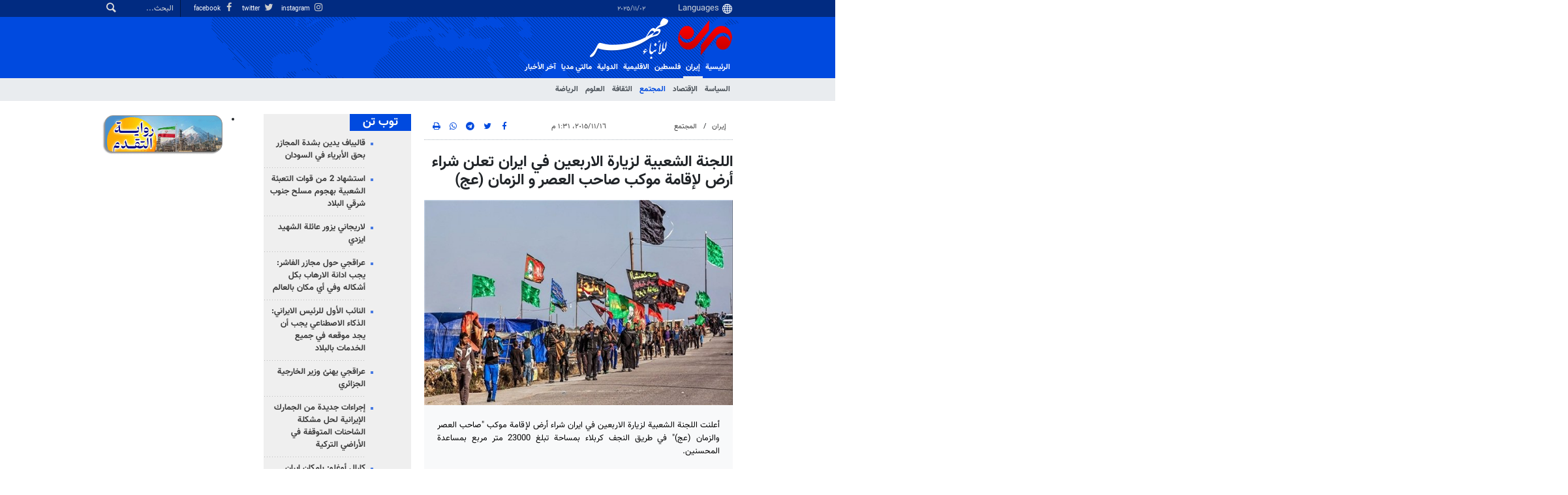

--- FILE ---
content_type: text/html;charset=UTF-8
request_url: https://ar.mehrnews.com/news/1858736/%D8%A7%D9%84%D9%84%D8%AC%D9%86%D8%A9-%D8%A7%D9%84%D8%B4%D8%B9%D8%A8%D9%8A%D8%A9-%D9%84%D8%B2%D9%8A%D8%A7%D8%B1%D8%A9-%D8%A7%D9%84%D8%A7%D8%B1%D8%A8%D8%B9%D9%8A%D9%86-%D9%81%D9%8A-%D8%A7%D9%8A%D8%B1%D8%A7%D9%86-%D8%AA%D8%B9%D9%84%D9%86-%D8%B4%D8%B1%D8%A7%D8%A1-%D8%A3%D8%B1%D8%B6-%D9%84%D8%A5%D9%82%D8%A7%D9%85%D8%A9
body_size: 15333
content:
<!DOCTYPE html>
<html lang="ar" xmlns="http://www.w3.org/1999/xhtml"><head>
        <title>اللجنة الشعبية لزيارة الاربعين في ايران تعلن شراء أرض لإقامة موكب صاحب العصر و الزمان (عج) - Mehr News Agency
        </title>
    <meta itemprop="inLanguage" content="ar-IQ" />
    <meta itemprop="name" name="twitter:title" property="dc.title" content="اللجنة الشعبية لزيارة الاربعين في ايران تعلن شراء أرض لإقامة موكب صاحب العصر و الزمان (عج)" />
    <meta name="description" property="dc.description" content="أعلنت اللجنة الشعبية لزيارة الاربعين في ايران شراء أرض لإقامة موكب &quot;صاحب العصر والزمان (عج)&quot; في طريق النجف كربلاء بمساحة تبلغ 23000 متر مربع بمساعدة المحسنين." />
    <meta property="og:type" content="article" />
    <meta name="twitter:url" property="og:url" content="https://ar.mehrnews.com/news/1858736/اللجنة-الشعبية-لزيارة-الاربعين-في-ايران-تعلن-شراء-أرض-لإقامة" />
    <meta property="article:modified_time" content="2015-11-16T10:01:24Z" />
    <meta property="article:section" content="إيران &gt; المجتمع" />
    <meta name="keywords" property="article:tag" content="ايران,الموكب الحسيني,منظمة تعبئة المستضعفين" />
    <meta property="nastooh:topic" content="iran" />
    <meta property="nastooh:subtopic" content="Social" />
    <meta property="nastooh:pageType" content="news" />
    <meta property="nastooh:newsType" content="news" />
    <meta property="nastooh:publishDate" content="2015-11-16" />
    <meta property="nastooh:commentCount" content="na" />
    <meta property="nastooh:keywordCount" content="3" />
    <meta property="nastooh:bodyWordCount" content="small" />
    <meta property="nastooh:code" content="1858736" />
    <meta property="nastooh:nid" content="2968474" />
    <meta property="og:title" itemprop="headline" content="اللجنة الشعبية لزيارة الاربعين في ايران تعلن شراء أرض لإقامة موكب صاحب العصر و الزمان (عج)" />
    <meta name="twitter:description" itemprop="description" property="og:description" content="أعلنت اللجنة الشعبية لزيارة الاربعين في ايران شراء أرض لإقامة موكب &quot;صاحب العصر والزمان (عج)&quot; في طريق النجف كربلاء بمساحة تبلغ 23000 متر مربع بمساعدة المحسنين." />
    <meta name="thumbnail" itemprop="thumbnailUrl" content="https://media.mehrnews.com/d/2015/11/16/1/1905672.jpg?ts=1486462047399" />
    <meta name="twitter:image" itemprop="image" property="og:image" content="https://media.mehrnews.com/d/2015/11/16/4/1905672.jpg?ts=1486462047399" />
    <meta itemprop="datePublished" property="article:published_time" content="2015-11-16T10:01:24Z" />
    <meta itemprop="dateModified" property="article:modified" content="2015-11-16T10:01:24Z" />
    <meta name="twitter:card" content="summary_large_image" />
    <meta name="genre" itemprop="genre" content="news" />
    <link rel="author" href="Mehr News Agency" />
    <link rel="canonical" href="https://ar.mehrnews.com/news/1858736/اللجنة-الشعبية-لزيارة-الاربعين-في-ايران-تعلن-شراء-أرض-لإقامة" />
    <link property="og:site_name" href="Mehr News Agency" />
    <link rel="amphtml" href="https://ar.mehrnews.com/amp/1858736/" />
    <meta name="robots" content="max-image-preview:large" />
    <link rel="alternate" type="application/rss+xml" href="https://ar.mehrnews.com/rss/tp/813" />
	<script data-schema="WebPage" type="application/ld+json">
    {"@context":"https://schema.org","@type":"NewsArticle","mainEntityOfPage":{"@type":"WebPage","@id":"https://ar.mehrnews.com/news/1858736/اللجنة-الشعبية-لزيارة-الاربعين-في-ايران-تعلن-شراء-أرض-لإقامة","breadcrumb":"إيران > المجتمع"},"inLanguage":"ar","genre":"news","name":"اللجنة الشعبية لزيارة الاربعين في ايران تعلن شراء أرض لإقامة موكب صاحب العصر و الزمان (عج)","headline":"اللجنة الشعبية لزيارة الاربعين في ايران تعلن شراء أرض لإقامة موكب صاحب العصر و الزمان (عج)","datePublished":"2015-11-16T10:01:24Z","dateModified":"2015-11-16T10:01:24Z","author":{"@type":"Organization","name":"Mehr News Agency","url":"https://ar.mehrnews.com"},"publisher":{"@type":"Organization","name":"Mehr News Agency","url":"https://ar.mehrnews.com","logo":{"type":"ImageObject","width":"64","height":"64","url":"https://ar.mehrnews.com/resources/theme/mehrnews/img/favicon.ico"}},"thumbnailUrl":["https://media.mehrnews.com/d/2015/11/16/1/1905672.jpg?ts=1486462047399","https://media.mehrnews.com/d/2015/11/16/2/1905672.jpg?ts=1486462047399","https://media.mehrnews.com/d/2015/11/16/3/1905672.jpg?ts=1486462047399","https://media.mehrnews.com/d/2015/11/16/4/1905672.jpg?ts=1486462047399"],"description":"أعلنت اللجنة الشعبية لزيارة الاربعين في ايران شراء أرض لإقامة موكب \"صاحب العصر والزمان (عج)\" في طريق النجف كربلاء بمساحة تبلغ 23000 متر مربع بمساعدة المحسنين.","url":"https://ar.mehrnews.com/news/1858736/اللجنة-الشعبية-لزيارة-الاربعين-في-ايران-تعلن-شراء-أرض-لإقامة","keywords":["ايران","الموكب الحسيني","منظمة تعبئة المستضعفين"],"image":["https://media.mehrnews.com/d/2015/11/16/4/1905672.jpg?ts=1486462047399","https://media.mehrnews.com/d/2015/11/16/3/1905672.jpg?ts=1486462047399","https://media.mehrnews.com/d/2015/11/16/2/1905672.jpg?ts=1486462047399"]}
    </script>
    <script type="application/ld+json">
    {"@context":"https://schema.org","@type":"BreadcrumbList","itemListElement":[{"@type":"ListItem","position":1,"name":"Mehr News Agency","item":"https://ar.mehrnews.com"},{"@type":"ListItem","position":2,"name":"إيران","item":"https://ar.mehrnews.com/service/iran"},{"@type":"ListItem","position":3,"name":"المجتمع","item":"https://ar.mehrnews.com/service/iran/Social"},{"@type":"ListItem","position":4,"name":"اللجنة الشعبية لزيارة الاربعين في ايران تعلن شراء أرض لإقامة موكب صاحب العصر و الزمان (عج)","item":"https://ar.mehrnews.com/news/1858736/اللجنة-الشعبية-لزيارة-الاربعين-في-ايران-تعلن-شراء-أرض-لإقامة"}]}
    </script>
    <meta charset="utf-8" />
    <meta http-equiv="X-UA-Compatible" content="IE=edge,chrome=1" />
    <meta http-equiv="Content-Language" content="ar" />
    <meta name="viewport" content="width=device-width, initial-scale=1.0" /><meta name="google-site-verification" content="2fSnrTNqXkhCZmioof4e4LVrRlEpS7Wm3Bq1Kk31720" /><meta name="msvalidate.01" content="CE6454B7E800DF383F5334DF0BEEE12B" /><meta http-equiv="content-language" content="fa" />
<meta http-equiv="refresh" content="180" />

<link rel="manifest" href="/manifest.json">
<!-- <script type="text/javascript"> (function(){ var now = new Date(); var version = now.getFullYear().toString() + "0" + now.getMonth() + "0" + now.getDate() + "0" + now.getHours(); var head = document.getElementsByTagName("head")[0]; var link = document.createElement("link"); link.rel = "stylesheet"; link.href = "https://app.najva.com/static/css/local-messaging.css" + "?v=" + version; head.appendChild(link); var script = document.createElement("script"); script.type = "text/javascript"; script.async = true; script.src = "https://app.najva.com/static/js/scripts/mehrnews460-website-7035-2df1e8e0-f377-430b-b9f0-32c68d59737d.js" + "?v=" + version; head.appendChild(script); })() </script> -->
    <link rel="shortcut icon" href="/resources/theme/mehrnews/img/favicon.ico" type="image/x-icon" />
    <link rel="search" type="application/opensearchdescription+xml" title="Mehr News Agency" href="https://ar.mehrnews.com/opensearch.xhtml" />
    <meta property="og:site_name" content="Mehr News Agency" />
    <meta property="og:locale" content="ar_IQ" />
    <meta name="generator" content="www.nastooh.ir" />
    <meta name="language" content="ar" />
    <meta name="rating" content="General" />
    <meta name="copyright" content="All Content by Mehr News Agency is licensed under a Creative Commons Attribution 4.0 International License." />
    <meta name="expires" content="never" />
    <meta name="publisher" content="Mehr News Agency" />
    <meta name="dc.publisher" content="Mehr News Agency" />
    <meta name="date" content="2025-11-02 T 03:08:01 +0330" />
        <link href="/resources/theme/mehrnews/css/style.css?20251026-3" type="text/css" rel="stylesheet" />
		<script src="/resources/theme/global/js/vendor/jquery-3.6.1.min.js"></script>
        
        <script src="/resources/theme/global/js/vendor/modernizr-2.6.2.min.js"></script>
        <script src="/resources/theme/global/js/select2/4.0.5/select2.min.js"></script></head>
    <body class="     rtl    pt-news nt-news     ">
<div id="header-ad" class="d-xs-block d-sm-block d-md-none d-lg-none">
    <div class="container">
    </div>
</div>
<header id="header">
    <div id="masthead">
        <div class="container">
            <div class="row">
                <div class="col-12 col-xs-8 col-sm-4 col-md-4 col-lg-3">
                    
                    <select class="languages-menu">
                        
                        
                        <option value="" selected="">Languages</option>
                        <option value="fa">فارسی</option>
                        <option value="ar">العربية</option>
                        <option value="ur">اردو</option>
                        <option value="ku">کوردی</option>
                        <option value="tr">Türkçe</option>
                        <option value="en">English</option>
                    </select>
                    <div class="date">٠٢‏/١١‏/٢٠٢٥</div>
                </div>
                <div class="col-12 col-xs-4 col-sm-8 col-md-8 col-lg-9">
                    <div class="search" id="header-search">
                        <div class="close d-md-none d-lg-none" data-toggle="toggle" data-target="#header-search">×</div>
                        <form method="get" action="/search" role="form">
                            <div class="input-group">
                                <input type="text" placeholder="البحث..." value="" name="q" />
                                <button class="unstyled" type="submit"><i class="icon-search"></i></button>
                            </div>
                        </form>
                    </div>
                    <ul class="tools-menu">
                            <li><a href="https://www.instagram.com/mehrnews_arabic/"><i class="icon-instagram"></i> instagram</a></li>
                            <li><a href="https://twitter.com/mehrnewsarabic"><i class="icon-twitter"></i> twitter</a></li>
                            <li><a href="https://www.facebook.com/arabicmehrnews"><i class="icon-facebook"></i> facebook</a></li>
                        
                    </ul>
                </div>
            </div>
        </div>
    </div>
    <div class="container">
        <div class="row">
            <div class="col-6 col-lg-7 col-xl-8">
                    <a href="/" class="logo">Mehr News Agency</a>
            </div>
            <div class="col-6 col-lg-5 col-xl-4">
                <button type="button" data-toggle="toggle" data-target="#header-search" data-focus="#header-search input" class="d-md-none btn">
                    <i class="icon-search"></i>
                </button>
                <button type="button" data-toggle="come-in" data-target="#menu" class="d-lg-none btn" data-pt="news">
                    <i class="icon-menu"></i>
                </button>
            </div>
        </div>
    <nav id="menu">
        <ul>
                    <li class="">
                    <a href="/">الرئيسية</a>
                    <ul class="submenu">
                    </ul>
                </li>
                    <li class=" active has-child">
                    <a href="/service/iran">إيران</a>
                    <ul class="submenu">
                            <li class="">
                                <a href="/service/iran/Political">السياسة</a>
                            </li>
                            <li class="">
                                <a href="/service/iran/Economic">الإقتصاد</a>
                            </li>
                            <li class=" active">
                                <a href="/service/iran/Social">المجتمع</a>
                            </li>
                            <li class="">
                                <a href="/service/iran/Art%20And%20Culture">الثقافة</a>
                            </li>
                            <li class="">
                                <a href="/service/iran/Technology">العلوم</a>
                            </li>
                            <li class="">
                                <a href="/service/iran/Sport">الرياضة</a>
                            </li>
                    </ul>
                </li>
                    <li class=" has-child">
                    <a href="/service/palestine">فلسطین</a>
                    <ul class="submenu">
                            <li class="">
                                <a href="/service/palestine/jerusalem">القدس</a>
                            </li>
                            <li class="">
                                <a href="/service/palestine/enemy">العدو</a>
                            </li>
                    </ul>
                </li>
                    <li class=" has-child">
                    <a href="/service/arabicaffairs">الاقلیمیة</a>
                    <ul class="submenu">
                            <li class="">
                                <a href="/service/arabicaffairs/middleeast">غرب آسیا</a>
                            </li>
                            <li class="">
                                <a href="/service/arabicaffairs/neighboring">دول الجوار</a>
                            </li>
                    </ul>
                </li>
                    <li class=" has-child">
                    <a href="/service/International">الدولية</a>
                    <ul class="submenu">
                            <li class="">
                                <a href="/service/International/asiapacific">آسيا والمحيط الهادئ</a>
                            </li>
                            <li class="">
                                <a href="/service/International/africa">أفريقيا</a>
                            </li>
                            <li class="">
                                <a href="/service/International/europe">أوروبا</a>
                            </li>
                            <li class="">
                                <a href="/service/International/america">الأمريكيتان</a>
                            </li>
                    </ul>
                </li>
                    <li class=" has-child">
                    <a href="/service/multimedia">مالتي مدیا</a>
                    <ul class="submenu">
                            <li class="">
                                <a href="/service/multimedia/video">الفيديو</a>
                            </li>
                            <li class="">
                                <a href="/service/multimedia/photo">الصور</a>
                            </li>
                            <li class="">
                                <a href="/service/multimedia/cartoon">الكاريكاتير</a>
                            </li>
                    </ul>
                </li>
                    <li class="">
                    <a href="/archive">آخر الأخبار</a>
                    <ul class="submenu">
                    </ul>
                </li>
        </ul>
    </nav>
    </div>
</header>
    <main class="mainbody">
            <div class="container">
                <div class="row">
    <div class="col-12 col-lg-9 main-content">
        <div class="row">
            <div class="col-12 col-sm-8">
        <article id="item" class="box item full-img">
            <div class="print-header" style="display: none;">
                <div class="logo">
                    <img src="/resources/theme/mehrnews/img/logo_invert.png" alt="Mehr News Agency" />
                </div>
                <div class="meta">
                    <div class="barcode">
                        <img src="/barcode?text=https%3A%2F%2Far.mehrnews.com%2Fnews%2F1858736%2F&amp;c=c8b116a7aed1ef4c5f041de0f622792955f9c876c2702712b7768c080beb2d9aa6ff34474b37a4f7203560d9677730ced05873f84334108787f30b0ab60d5981" alt="https://ar.mehrnews.com/news/1858736/" />
                        <ul>
                            <li class="url">https://ar.mehrnews.com/news/1858736/</li>
                            
                            <li class="date">١٦‏/١١‏/٢٠١٥، ١:٣١ م</li>
                            <li class="id">رمز الخبر <span>1858736</span></li>
                            <li>
                                <ol class="breadcrumb">
                                    <li><a target="_blank" rel="index" href="/service/iran">إيران</a></li>
                                        <li><a href="/service/iran/Social" rel="index" target="_blank">المجتمع</a>
                                        </li>
                                </ol>
                            </li>
                        </ul>
                    </div>
                </div>
            </div>
            <div class="item-header">
                    <div class="item-nav row">
                        <div class="col-6 col-sm-4">
                            <ol class="breadcrumb">
                                <li><a target="_blank" rel="index" href="/service/iran">إيران</a></li>
                                    <li><a href="/service/iran/Social" rel="index" target="_blank">المجتمع</a>
                                    </li>
                            </ol>
                        </div>
                        <div class="col-6 col-sm-4 item-date">
                            <span>١٦‏/١١‏/٢٠١٥، ١:٣١ م</span>
                            
                        </div>
                        <div class="d-none d-sm-block col-4">
                            <ul class="header-sharing">
                                <li><a href="https://www.facebook.com/sharer.php?u=https%3A%2F%2Far.mehrnews.com%2Fnews%2F1858736%2F"><i class="icon-facebook"></i></a></li>
                                <li><a href="https://twitter.com/intent/tweet?url=https%3A%2F%2Far.mehrnews.com%2Fnews%2F1858736%2F"><i class="icon-twitter"></i></a></li>
                                <li><a href="tg://msg_url?url=https%3A%2F%2Far.mehrnews.com%2Fnews%2F1858736%2F"><i class="icon-telegram"></i></a></li>
                                <li class="wa"><a href="whatsapp://send?text=https%3A%2F%2Far.mehrnews.com%2Fnews%2F1858736%2F" target="_blank"><i class="icon-whatsapp"></i></a></li>
                                
                                <li class="">
                                    <a href="#" onclick="window.print(); return false;"><i class="icon-print"></i></a>
                                </li>
                            </ul>
                        </div>
                    </div>
                <div class="item-title">
                    
                    <h4 class="subtitle kicker"></h4>
                    
                    <h1 class="title">اللجنة الشعبية لزيارة الاربعين في ايران تعلن شراء أرض لإقامة موكب صاحب العصر و الزمان (عج)</h1>
                </div>
            </div><div class="item-summary">
                    <figure class="item-img">
                        <img src="https://media.mehrnews.com/d/2015/11/16/3/1905672.jpg?ts=1486462047399" alt="اللجنة الشعبية لزيارة الاربعين في ايران تعلن شراء أرض لإقامة موكب صاحب العصر و الزمان (عج)" itemprop="image" class="" title="اللجنة الشعبية لزيارة الاربعين في ايران تعلن شراء أرض لإقامة موكب صاحب العصر و الزمان (عج)" width="100%" height="400" />
                    </figure>
                <p class="summary introtext" itemprop="description">أعلنت اللجنة الشعبية لزيارة الاربعين في ايران شراء أرض لإقامة موكب &quot;صاحب العصر والزمان (عج)&quot; في طريق النجف كربلاء بمساحة تبلغ 23000 متر مربع بمساعدة المحسنين.</p></div>
            <div class="item-body">
                <div itemprop="articleBody" class="item-text"><p style="text-align:justify">واقيمت في الجهة الاولى من القطعة التي تبلغ 700 متر مربع مرافق صحية وحمامات لخدمة الزائرين الكرام.</p>

<p style="text-align:justify">ودعت لجنة المحسنين الكرام للمساعدة في المساهمة والمساعدة لتكميل بناء هذا الموكب على النحو&nbsp; التالي:</p>

<p style="text-align:justify">1- المساهمة في مشروع بناء مضيف مبيت الزائرين الكرام بمساحة 10000 متر مربع.</p>

<p style="text-align:justify">2- بناء مطبخ مجهز لزوار ابي عبد الله الحسين (ع).</p>

<p style="text-align:justify">3- المساهمة في شراء الموكيت والسجاد والبطانيات وغيرها لتجهيز قسم مبيت الزائرين في الموكب.</p>

<p style="text-align:justify">4- شراء جهاز مكوى اتوماتيكي لخدمة الزائرين.</p>

<p style="text-align:justify">5- شراء أجهزة تبريد وتدفئة اسبيلت كنتوري.</p>

<p style="text-align:justify">6- شراء تأسيسات ومعدات الماء والكهرباء والأجهزة الصوتية للموكب.</p>

<p style="text-align:justify">7- شراء معمل اتوماتيكي لصناعة الثلج لخدمة الزائرين القادمين</p>

<p style="text-align:justify">وعلى الراغبين بالمساهمة في المشروع الخيري والمعنوي يمكنهم الاتصال بالرقم الدولي: 8821623003177+</p>

<p style="text-align:justify">او الاتصال مباشرة بمكتب الموكب عند العمود 828 في طريق النجف الأشرف -كربلاء المقدسة.</p>

                </div><div class="item-code">
                    رمز الخبر <span>1858736</span></div>

            </div>
            <div class="item-footer row">
                <div class="col-12 col-sm-5">
                    <div class="item-sharing">
                        <ul>
                            <li class="fb"><a href="https://www.facebook.com/sharer.php?u=https%3A%2F%2Far.mehrnews.com%2Fnews%2F1858736%2F"><i class="icon-facebook"></i></a></li>
                            <li class="tw"><a href="https://twitter.com/intent/tweet?url=https%3A%2F%2Far.mehrnews.com%2Fnews%2F1858736%2F"><i class="icon-twitter"></i></a></li>
                            
                            <li class="tg"><a href="tg://msg_url?url=https%3A%2F%2Far.mehrnews.com%2Fnews%2F1858736%2F"><i class="icon-telegram"></i></a></li>
                            <li class="wa"><a href="whatsapp://send?text=https%3A%2F%2Far.mehrnews.com%2Fnews%2F1858736%2F" target="_blank"><i class="icon-whatsapp"></i></a></li>
                        </ul>
                    </div>
                </div>
                <div class="col-12 col-sm-4">
                    
                </div>
                <div class="col-12 col-sm-3">
                    <div class="short-link-container">
                        <div class="form-group">
                            <i class="icon-link"></i>
                            <input type="text" class="clean" value="ar.mehrnews.com/news/1858736/" readonly="readonly" />
                        </div>
                    </div>
                    <div class="col-12">
                        <div id="tooltip-link">
                            <p class="short-link-tooltip">کپی شد</p>
                        </div>
                    </div>
                </div>
            </div>
            <div class="item-boxes2">
            <section id="box594" class="box related-items list list-bullets hidden-time" style="" data-conf="{&quot;id&quot;:594}">
                <header>
                    <h2 style=""><span>محتوى ذات صلة</span>
                    </h2>
                </header>
                <div>
                    <ul>
                                <li class="news" data-conf="{}">
<div class="desc">
    <h3><a href="/news/1858264/%D8%A7%D9%84%D8%B3%D9%84%D8%B7%D8%A7%D8%AA-%D8%A7%D9%84%D9%85%D8%B5%D8%B1%D9%8A%D8%A9-%D8%AA%D9%82%D8%B1%D8%B1-%D8%A5%D8%BA%D9%84%D8%A7%D9%82-%D9%85%D8%B3%D8%AC%D8%AF-%D8%A7%D9%84%D8%A5%D9%85%D8%A7%D9%85-%D8%A7%D9%84%D8%AD%D8%B3%D9%8A%D9%86-%D8%B9-%D9%81%D9%8A-%D8%A7%D9%84%D9%82%D8%A7%D9%87%D8%B1%D8%A9" target="_blank" title="أقدم من سنة">السلطات المصرية تقرر إغلاق مسجد الإمام الحسين (ع) في القاهرة</a>
        
    </h3>
</div>
                                </li>
                                <li class="video" data-conf="{}">
<div class="desc">
    <h3><a href="/news/1858301/%D8%A7%D9%82%D8%A7%D9%85%D8%A9-%D9%85%D8%B1%D8%A7%D8%B3%D9%85-%D8%B9%D8%A7%D8%B4%D9%88%D8%B1%D8%A7%D8%A1-%D9%81%D9%8A-%D8%B4%D9%85%D8%A7%D9%84-%D8%B3%D9%88%D8%B1%D9%8A%D8%A7" target="_blank" title="أقدم من سنة">اقامة مراسم عاشوراء في شمال سوريا</a>
        
    </h3>
</div>
                                </li>
                                <li class="photo" data-conf="{}">
<div class="desc">
    <h3><a href="/photo/1858307/%D9%85%D8%B4%D8%A7%D8%B1%D9%83%D8%A9-%D8%A7%D9%84%D8%A7%D8%B7%D9%81%D8%A7%D9%84-%D9%81%D9%8A-%D9%85%D8%AC%D8%A7%D9%84%D8%B3-%D8%A7%D9%84%D8%B9%D8%B2%D8%A7%D8%A1-%D8%A7%D9%84%D8%AD%D8%B3%D9%8A%D9%86%D9%8A%D8%A9" target="_blank" title="أقدم من سنة">مشاركة الاطفال في مجالس العزاء الحسينية</a>
        
    </h3>
</div>
                                </li>
                    </ul>
                </div>
                
            </section>
            </div>
                <section class="box tags">
                    <header>
                        <h2>سمات</h2>
                    </header>
                    <div>
                        <ul>
                                    <li><a href="/tag/%D8%A7%D9%8A%D8%B1%D8%A7%D9%86" rel="tag">ايران</a></li>
                                    <li><a href="/tag/%D8%A7%D9%84%D9%85%D9%88%D9%83%D8%A8+%D8%A7%D9%84%D8%AD%D8%B3%D9%8A%D9%86%D9%8A" rel="tag">الموكب الحسيني</a></li>
                                    <li><a href="/tag/%D9%85%D9%86%D8%B8%D9%85%D8%A9+%D8%AA%D8%B9%D8%A8%D8%A6%D8%A9+%D8%A7%D9%84%D9%85%D8%B3%D8%AA%D8%B6%D8%B9%D9%81%D9%8A%D9%86" rel="tag">منظمة تعبئة المستضعفين</a></li>
                        </ul>
                    </div>
                </section>
            <div class="item-boxes">
            </div>
        </article>
        <section id="news-comment"></section>
        <section class="box header-outside comment-form">
            <header><h2>تعليقك</h2></header>
            <div>
                <form enctype="application/x-www-form-urlencoded" data-url="/rest/postcomment" role="form" data-toggle="validator" method="post" name="frmNewsComment" id="frmNewsComment" data-success="تمّ ارسال تعليقك بنجاح." class="form-comment" data-error="احدث خطأ اثناء عملية ارسال تعليقك!" data-captcha-error="لم يتمّ تسجيل العبارة بشكل صحيح.">
                     <div class="comment-info">
                        <div class="alert alert-info">You are replying to: <span></span>.
                            <button type="button" class="close">× <span>Cancel Reply</span></button>
                            <blockquote></blockquote>
                        </div>
                        <div class="comment-policies"><li><span></span></li>
                        </div>
                    </div> 
                    <input type="hidden" value="frmNewsComment" name="frmNewsComment" />
                    <input type="hidden" value="2968474" name="newsId" id="newsId" />
                    <input type="hidden" value="0" name="reply" />
                    <input type="hidden" value="" name="parentId" />
                    <fieldset>
                        <div class="form-group name-group">
                            <label for="userName">الاسم</label>
                            <input type="text" id="userName" name="userName" placeholder="الاسم" maxlength="50" class="form-control" data-minlength="3" data-required-msg="سجّل اسمك رجاءً." />
                        </div>
                        <div class="form-group email-group">
                            <label for="userEmail">البريد الإلكتروني</label>
                            <input type="email" placeholder="البريد الإلكتروني" class="form-control ltr" id="userEmail" name="userEmail" maxlength="80" />
                        </div>
                        <div class="form-group text-group">
                            <label for="body">تعليقك *</label>
                            <textarea maxlength="300" placeholder="تعليقك" data-required-msg="عبّر عن رأيك رجاءً." class="form-control" required="true" id="body" name="body" rows="5"></textarea>
                        </div><div class="form-group captcha-group">
                            <div class="captcha">
                                <input id="captchaKey" name="captchaKey" value="d618604a61dcb759986c9aee00407da25c9f07a339f755f59dc3985bfe0e50030fe7077e47d7480ebe951e605ab5d59d89cb694e7587149473245581711ef082fceb77ca371f667112d949c882a93e4e220057193164d9d332c75ab1d419fa72" type="hidden" />
                                <div class="captcha-image">
                                    <img id="captchaImg" src="/sncaptcha.jpg?key=d618604a61dcb759986c9aee00407da25c9f07a339f755f59dc3985bfe0e50030fe7077e47d7480ebe951e605ab5d59d89cb694e7587149473245581711ef082fceb77ca371f667112d949c882a93e4e220057193164d9d332c75ab1d419fa72" alt="captcha" />
                                </div>
                                <label for="captchaText"><i class="req">*</i> سجل نتيجة العبارة في الخانة المقابلة </label>
                                <div class="captcha-input">
                                    <input type="number" name="captchaText" id="captchaText" required="required" data-required-msg="سجّل نتيجة العبارة رجاءً." />
                                </div>
                            </div></div>
                        <div class="form-group submit-group">
                            <button class="btn btn-default" id="btnSave">ارسل</button>
                            <div class="msg"></div>
                        </div>
                    </fieldset>
                </form>
            </div>
        </section>
            </div>
            <div class="col-12 col-sm-4 sidebar">
            <section id="box146" class="box list headlines list-bullets list-bordered bg-graylight header-sm hidden-img title-only _types" style="" data-conf="{&quot;id&quot;:146}">
                <header>
                    <h2 style=""><a href="/archive/pl/146/%D8%AA%D9%88%D8%A8-%D8%AA%D9%86" target="_blank" title="ارشيف توب تن">توب تن</a>
                    </h2>
                </header>
                <div>
                    <ul>
                                <li class="news" data-conf="{}">
                                        <figure><a target="_blank" rel="" href="/news/1964416/قاليباف-يدين-بشدة-المجازر-بحق-الأبرياء-في-السودان" title="">
                                                <img src="https://media.mehrnews.com/d/2025/09/29/1/5702338.jpg" alt="قاليباف يدين بشدة المجازر بحق الأبرياء في السودان" loading="lazy" />
                                        </a></figure>
<div class="desc">
    <h3><a href="/news/1964416/%D9%82%D8%A7%D9%84%D9%8A%D8%A8%D8%A7%D9%81-%D9%8A%D8%AF%D9%8A%D9%86-%D8%A8%D8%B4%D8%AF%D8%A9-%D8%A7%D9%84%D9%85%D8%AC%D8%A7%D8%B2%D8%B1-%D8%A8%D8%AD%D9%82-%D8%A7%D9%84%D8%A3%D8%A8%D8%B1%D9%8A%D8%A7%D8%A1-%D9%81%D9%8A-%D8%A7%D9%84%D8%B3%D9%88%D8%AF%D8%A7%D9%86" target="_blank">قاليباف يدين بشدة المجازر بحق الأبرياء في السودان</a>
        
    </h3>
</div>
                                </li>
                                <li class="news" data-conf="{}">
                                        <figure><a target="_blank" rel="" href="/news/1964415/استشهاد-2-من-قوات-التعبئة-الشعبية-بهجوم-مسلح-جنوب-شرقي-البلاد" title="">
                                                <img src="https://media.mehrnews.com/d/2024/11/04/1/5234981.jpg" alt="استشهاد 2 من قوات التعبئة الشعبية بهجوم مسلح جنوب شرقي البلاد" loading="lazy" />
                                        </a></figure>
<div class="desc">
    <h3><a href="/news/1964415/%D8%A7%D8%B3%D8%AA%D8%B4%D9%87%D8%A7%D8%AF-2-%D9%85%D9%86-%D9%82%D9%88%D8%A7%D8%AA-%D8%A7%D9%84%D8%AA%D8%B9%D8%A8%D8%A6%D8%A9-%D8%A7%D9%84%D8%B4%D8%B9%D8%A8%D9%8A%D8%A9-%D8%A8%D9%87%D8%AC%D9%88%D9%85-%D9%85%D8%B3%D9%84%D8%AD-%D8%AC%D9%86%D9%88%D8%A8-%D8%B4%D8%B1%D9%82%D9%8A-%D8%A7%D9%84%D8%A8%D9%84%D8%A7%D8%AF" target="_blank">استشهاد 2 من قوات التعبئة الشعبية بهجوم مسلح جنوب شرقي البلاد</a>
        
    </h3>
</div>
                                </li>
                                <li class="news" data-conf="{}">
                                        <figure><a target="_blank" rel="" href="/news/1964414/لاريجاني-يزور-عائلة-الشهيد-ايزدي" title="">
                                                <img src="https://media.mehrnews.com/d/2025/11/01/1/5752729.jpg" alt="لاريجاني يزور عائلة الشهيد ايزدي" loading="lazy" />
                                        </a></figure>
<div class="desc">
    <h3><a href="/news/1964414/%D9%84%D8%A7%D8%B1%D9%8A%D8%AC%D8%A7%D9%86%D9%8A-%D9%8A%D8%B2%D9%88%D8%B1-%D8%B9%D8%A7%D8%A6%D9%84%D8%A9-%D8%A7%D9%84%D8%B4%D9%87%D9%8A%D8%AF-%D8%A7%D9%8A%D8%B2%D8%AF%D9%8A" target="_blank">لاريجاني يزور عائلة الشهيد ايزدي</a>
        
    </h3>
</div>
                                </li>
                                <li class="news" data-conf="{}">
                                        <figure><a target="_blank" rel="" href="/news/1964413/عراقجي-حول-مجازر-الفاشر-يجب-ادانة-الارهاب-بكل-أشكاله-وفي-أي" title="">
                                                <img src="https://media.mehrnews.com/d/2025/10/31/1/5750368.jpg" alt="عراقجي حول مجازر الفاشر: يجب ادانة الارهاب بكل أشكاله وفي أي مكان بالعالم" loading="lazy" />
                                        </a></figure>
<div class="desc">
    <h3><a href="/news/1964413/%D8%B9%D8%B1%D8%A7%D9%82%D8%AC%D9%8A-%D8%AD%D9%88%D9%84-%D9%85%D8%AC%D8%A7%D8%B2%D8%B1-%D8%A7%D9%84%D9%81%D8%A7%D8%B4%D8%B1-%D9%8A%D8%AC%D8%A8-%D8%A7%D8%AF%D8%A7%D9%86%D8%A9-%D8%A7%D9%84%D8%A7%D8%B1%D9%87%D8%A7%D8%A8-%D8%A8%D9%83%D9%84-%D8%A3%D8%B4%D9%83%D8%A7%D9%84%D9%87-%D9%88%D9%81%D9%8A-%D8%A3%D9%8A" target="_blank">عراقجي حول مجازر الفاشر: يجب ادانة الارهاب بكل أشكاله وفي أي مكان بالعالم</a>
        
    </h3>
</div>
                                </li>
                                <li class="news" data-conf="{}">
                                        <figure><a target="_blank" rel="" href="/news/1964411/النائب-الأول-للرئيس-الايراني-الذكاء-الاصطناعي-يجب-أن-يجد-موقعه" title="">
                                                <img src="https://media.mehrnews.com/d/2025/10/21/1/5735328.jpg" alt="النائب الأول للرئيس الايراني: الذكاء الاصطناعي يجب أن يجد موقعه في جميع الخدمات بالبلاد" loading="lazy" />
                                        </a></figure>
<div class="desc">
    <h3><a href="/news/1964411/%D8%A7%D9%84%D9%86%D8%A7%D8%A6%D8%A8-%D8%A7%D9%84%D8%A3%D9%88%D9%84-%D9%84%D9%84%D8%B1%D8%A6%D9%8A%D8%B3-%D8%A7%D9%84%D8%A7%D9%8A%D8%B1%D8%A7%D9%86%D9%8A-%D8%A7%D9%84%D8%B0%D9%83%D8%A7%D8%A1-%D8%A7%D9%84%D8%A7%D8%B5%D8%B7%D9%86%D8%A7%D8%B9%D9%8A-%D9%8A%D8%AC%D8%A8-%D8%A3%D9%86-%D9%8A%D8%AC%D8%AF-%D9%85%D9%88%D9%82%D8%B9%D9%87" target="_blank">النائب الأول للرئيس الايراني: الذكاء الاصطناعي يجب أن يجد موقعه في جميع الخدمات بالبلاد</a>
        
    </h3>
</div>
                                </li>
                                <li class="news" data-conf="{}">
                                        <figure><a target="_blank" rel="" href="/news/1964408/عراقجي-يهنئ-وزير-الخارجية-الجزائري" title="">
                                                <img src="https://media.mehrnews.com/d/2025/11/01/1/5752401.jpg" alt="عراقجي يهنئ وزير الخارجية الجزائري" loading="lazy" />
                                        </a></figure>
<div class="desc">
    <h3><a href="/news/1964408/%D8%B9%D8%B1%D8%A7%D9%82%D8%AC%D9%8A-%D9%8A%D9%87%D9%86%D8%A6-%D9%88%D8%B2%D9%8A%D8%B1-%D8%A7%D9%84%D8%AE%D8%A7%D8%B1%D8%AC%D9%8A%D8%A9-%D8%A7%D9%84%D8%AC%D8%B2%D8%A7%D8%A6%D8%B1%D9%8A" target="_blank">عراقجي يهنئ وزير الخارجية الجزائري</a>
        
    </h3>
</div>
                                </li>
                                <li class="news" data-conf="{}">
                                        <figure><a target="_blank" rel="" href="/news/1964405/إجراءات-جديدة-من-الجمارك-الإيرانية-لحل-مشكلة-الشاحنات-المتوقفة" title="">
                                                <img src="https://media.mehrnews.com/d/2025/11/01/1/5752169.jpg" alt="إجراءات جديدة من الجمارك الإيرانية لحل مشكلة الشاحنات المتوقفة في الأراضي التركية" loading="lazy" />
                                        </a></figure>
<div class="desc">
    <h3><a href="/news/1964405/%D8%A5%D8%AC%D8%B1%D8%A7%D8%A1%D8%A7%D8%AA-%D8%AC%D8%AF%D9%8A%D8%AF%D8%A9-%D9%85%D9%86-%D8%A7%D9%84%D8%AC%D9%85%D8%A7%D8%B1%D9%83-%D8%A7%D9%84%D8%A5%D9%8A%D8%B1%D8%A7%D9%86%D9%8A%D8%A9-%D9%84%D8%AD%D9%84-%D9%85%D8%B4%D9%83%D9%84%D8%A9-%D8%A7%D9%84%D8%B4%D8%A7%D8%AD%D9%86%D8%A7%D8%AA-%D8%A7%D9%84%D9%85%D8%AA%D9%88%D9%82%D9%81%D8%A9" target="_blank">إجراءات جديدة من الجمارك الإيرانية لحل مشكلة الشاحنات المتوقفة في الأراضي التركية</a>
        
    </h3>
</div>
                                </li>
                                <li class="talk" data-conf="{}">
                                        <figure><a target="_blank" rel="" href="/news/1964407/كارال-أوغلو-بإمكان-إيران-وتركيا-تلبية-احتياجاتهما-المتبادلة" title="">
                                                <img src="https://media.mehrnews.com/d/2025/10/29/1/5748184.jpg" alt="كارال أوغلو: بإمكان إيران وتركيا تلبية احتياجاتهما المتبادلة" loading="lazy" />
                                        </a></figure>
<div class="desc">
    <h3><a href="/news/1964407/%D9%83%D8%A7%D8%B1%D8%A7%D9%84-%D8%A3%D9%88%D8%BA%D9%84%D9%88-%D8%A8%D8%A5%D9%85%D9%83%D8%A7%D9%86-%D8%A5%D9%8A%D8%B1%D8%A7%D9%86-%D9%88%D8%AA%D8%B1%D9%83%D9%8A%D8%A7-%D8%AA%D9%84%D8%A8%D9%8A%D8%A9-%D8%A7%D8%AD%D8%AA%D9%8A%D8%A7%D8%AC%D8%A7%D8%AA%D9%87%D9%85%D8%A7-%D8%A7%D9%84%D9%85%D8%AA%D8%A8%D8%A7%D8%AF%D9%84%D8%A9" target="_blank">كارال أوغلو: بإمكان إيران وتركيا تلبية احتياجاتهما المتبادلة</a>
        
    </h3>
</div>
                                </li>
                                <li class="news" data-conf="{}">
                                        <figure><a target="_blank" rel="" href="/news/1964406/عراقجي-لسنا-مهتمين-بالمفاوضات-المباشرة-مع-واشنطن" title="">
                                                <img src="https://media.mehrnews.com/d/2025/10/28/1/5746466.jpg" alt="عراقجي: لسنا مهتمين بالمفاوضات المباشرة مع واشنطن" loading="lazy" />
                                        </a></figure>
<div class="desc">
    <h3><a href="/news/1964406/%D8%B9%D8%B1%D8%A7%D9%82%D8%AC%D9%8A-%D9%84%D8%B3%D9%86%D8%A7-%D9%85%D9%87%D8%AA%D9%85%D9%8A%D9%86-%D8%A8%D8%A7%D9%84%D9%85%D9%81%D8%A7%D9%88%D8%B6%D8%A7%D8%AA-%D8%A7%D9%84%D9%85%D8%A8%D8%A7%D8%B4%D8%B1%D8%A9-%D9%85%D8%B9-%D9%88%D8%A7%D8%B4%D9%86%D8%B7%D9%86" target="_blank">عراقجي: لسنا مهتمين بالمفاوضات المباشرة مع واشنطن</a>
        
    </h3>
</div>
                                </li>
                                <li class="news" data-conf="{}">
                                        <figure><a target="_blank" rel="" href="/news/1964396/مدينة-مطار-الإمام-الخميني-ستتحول-إلى-مركز-لوجستي-متقدم-في-البلاد" title="">
                                                <img src="https://media.mehrnews.com/d/2025/11/01/1/5751887.jpg" alt="مدينة مطار الإمام الخميني ستتحول إلى مركز لوجستي متقدم في البلاد" loading="lazy" />
                                        </a></figure>
<div class="desc">
    <h3><a href="/news/1964396/%D9%85%D8%AF%D9%8A%D9%86%D8%A9-%D9%85%D8%B7%D8%A7%D8%B1-%D8%A7%D9%84%D8%A5%D9%85%D8%A7%D9%85-%D8%A7%D9%84%D8%AE%D9%85%D9%8A%D9%86%D9%8A-%D8%B3%D8%AA%D8%AA%D8%AD%D9%88%D9%84-%D8%A5%D9%84%D9%89-%D9%85%D8%B1%D9%83%D8%B2-%D9%84%D9%88%D8%AC%D8%B3%D8%AA%D9%8A-%D9%85%D8%AA%D9%82%D8%AF%D9%85-%D9%81%D9%8A-%D8%A7%D9%84%D8%A8%D9%84%D8%A7%D8%AF" target="_blank">مدينة مطار الإمام الخميني ستتحول إلى مركز لوجستي متقدم في البلاد</a>
        
    </h3>
</div>
                                </li>
                    </ul>
                </div>
                
            </section>
            <section id="box160" class="box list list-thumbs thumbs-sm list-bordered title-only" style="" data-conf="{&quot;id&quot;:160}">
                <header>
                    <h2 style=""><a href="http://ar.mehrnews.com/archive?pi=1&amp;ty=9" target="_blank" title="ارشيف المقابلات">المقابلات</a>
                    </h2>
                </header>
                <div>
                    <ul>
                                <li class="talk" data-conf="{}">
                                        <figure><a target="_blank" rel="" href="/news/1964407/كارال-أوغلو-بإمكان-إيران-وتركيا-تلبية-احتياجاتهما-المتبادلة" title="">
                                                <img src="https://media.mehrnews.com/d/2025/10/29/1/5748184.jpg" alt="كارال أوغلو: بإمكان إيران وتركيا تلبية احتياجاتهما المتبادلة" loading="lazy" />
                                        </a></figure>
<div class="desc">
    <h3><a href="/news/1964407/%D9%83%D8%A7%D8%B1%D8%A7%D9%84-%D8%A3%D9%88%D8%BA%D9%84%D9%88-%D8%A8%D8%A5%D9%85%D9%83%D8%A7%D9%86-%D8%A5%D9%8A%D8%B1%D8%A7%D9%86-%D9%88%D8%AA%D8%B1%D9%83%D9%8A%D8%A7-%D8%AA%D9%84%D8%A8%D9%8A%D8%A9-%D8%A7%D8%AD%D8%AA%D9%8A%D8%A7%D8%AC%D8%A7%D8%AA%D9%87%D9%85%D8%A7-%D8%A7%D9%84%D9%85%D8%AA%D8%A8%D8%A7%D8%AF%D9%84%D8%A9" target="_blank">كارال أوغلو: بإمكان إيران وتركيا تلبية احتياجاتهما المتبادلة</a>
        
    </h3>
</div>
                                </li>
                                <li class="talk" data-conf="{}">
                                        <figure><a target="_blank" rel="" href="/news/1964367/ثقة-الأمين-العام-نابعة-من-يقين-بأن-الأمة-عصية-على-الكسر" title="">
                                                <img src="https://media.mehrnews.com/d/2022/07/24/1/4222476.jpg" alt="ثقة الأمين العام نابعة من يقين بأنّ الأمة عصيّة على الكسر" loading="lazy" />
                                        </a></figure>
<div class="desc">
    <h3><a href="/news/1964367/%D8%AB%D9%82%D8%A9-%D8%A7%D9%84%D8%A3%D9%85%D9%8A%D9%86-%D8%A7%D9%84%D8%B9%D8%A7%D9%85-%D9%86%D8%A7%D8%A8%D8%B9%D8%A9-%D9%85%D9%86-%D9%8A%D9%82%D9%8A%D9%86-%D8%A8%D8%A3%D9%86-%D8%A7%D9%84%D8%A3%D9%85%D8%A9-%D8%B9%D8%B5%D9%8A%D8%A9-%D8%B9%D9%84%D9%89-%D8%A7%D9%84%D9%83%D8%B3%D8%B1" target="_blank">ثقة الأمين العام نابعة من يقين بأنّ الأمة عصيّة على الكسر</a>
        
    </h3>
</div>
                                </li>
                                <li class="talk" data-conf="{}">
                                        <figure><a target="_blank" rel="" href="/news/1964321/الغموض-الاستراتيجي-الإيراني-يثير-جنون-واشنطن-وتل-أبيب" title="">
                                                <img src="https://media.mehrnews.com/d/2025/10/30/1/5748861.jpg" alt="الغموض الاستراتيجي الإيراني يثير جنون واشنطن وتل أبيب " loading="lazy" />
                                        </a></figure>
<div class="desc">
    <h3><a href="/news/1964321/%D8%A7%D9%84%D8%BA%D9%85%D9%88%D8%B6-%D8%A7%D9%84%D8%A7%D8%B3%D8%AA%D8%B1%D8%A7%D8%AA%D9%8A%D8%AC%D9%8A-%D8%A7%D9%84%D8%A5%D9%8A%D8%B1%D8%A7%D9%86%D9%8A-%D9%8A%D8%AB%D9%8A%D8%B1-%D8%AC%D9%86%D9%88%D9%86-%D9%88%D8%A7%D8%B4%D9%86%D8%B7%D9%86-%D9%88%D8%AA%D9%84-%D8%A3%D8%A8%D9%8A%D8%A8" target="_blank">الغموض الاستراتيجي الإيراني يثير جنون واشنطن وتل أبيب </a>
        
    </h3>
</div>
                                </li>
                    </ul>
                </div>
                
            </section>
            <section id="box161" class="box list list-thumbs thumbs-sm list-bordered title-only" style="" data-conf="{&quot;id&quot;:161}">
                <header>
                    <h2 style=""><a href="http://ar.mehrnews.com/archive?pi=1&amp;ty=7" target="_blank" title="ارشيف  التقارير"> التقارير</a>
                    </h2>
                </header>
                <div>
                    <ul>
                                <li class="report" data-conf="{}">
                                        <figure><a target="_blank" rel="" href="/news/1964356/إيران-في-أسبوع-مضى-أهم-التطورات-الداخلية-والخارجية" title="">
                                                <img src="https://media.mehrnews.com/d/2025/10/29/1/5748060.jpg" alt="إيران في أسبوع مضى.. أهم التطورات الداخلية والخارجية" loading="lazy" />
                                        </a></figure>
<div class="desc">
    <h3><a href="/news/1964356/%D8%A5%D9%8A%D8%B1%D8%A7%D9%86-%D9%81%D9%8A-%D8%A3%D8%B3%D8%A8%D9%88%D8%B9-%D9%85%D8%B6%D9%89-%D8%A3%D9%87%D9%85-%D8%A7%D9%84%D8%AA%D8%B7%D9%88%D8%B1%D8%A7%D8%AA-%D8%A7%D9%84%D8%AF%D8%A7%D8%AE%D9%84%D9%8A%D8%A9-%D9%88%D8%A7%D9%84%D8%AE%D8%A7%D8%B1%D8%AC%D9%8A%D8%A9" target="_blank">إيران في أسبوع مضى.. أهم التطورات الداخلية والخارجية</a>
        
    </h3>
</div>
                                </li>
                                <li class="report" data-conf="{}">
                                        <figure><a target="_blank" rel="" href="/news/1964203/الانتخابات-العراقية-اختبار-صعب-أم-سهل" title="">
                                                <img src="https://media.mehrnews.com/d/2025/10/27/1/5744091.jpg" alt="الانتخابات العراقية؛ اختبار صعب أم سهل؟" loading="lazy" />
                                        </a></figure>
<div class="desc">
    <h3><a href="/news/1964203/%D8%A7%D9%84%D8%A7%D9%86%D8%AA%D8%AE%D8%A7%D8%A8%D8%A7%D8%AA-%D8%A7%D9%84%D8%B9%D8%B1%D8%A7%D9%82%D9%8A%D8%A9-%D8%A7%D8%AE%D8%AA%D8%A8%D8%A7%D8%B1-%D8%B5%D8%B9%D8%A8-%D8%A3%D9%85-%D8%B3%D9%87%D9%84" target="_blank">الانتخابات العراقية؛ اختبار صعب أم سهل؟</a>
        
    </h3>
</div>
                                </li>
                                <li class="report" data-conf="{}">
                                        <figure><a target="_blank" rel="" href="/news/1964017/كشف-العلاقة-المعقدة-بين-إسرائيل-وداعش-وعصابة-أبو-شباب" title="">
                                                <img src="https://media.mehrnews.com/d/2025/10/21/1/5735320.jpg" alt="كشف العلاقة المعقدة بين إسرائيل وداعش وعصابة &quot;أبو شباب&quot;" loading="lazy" />
                                        </a></figure>
<div class="desc">
    <h3><a href="/news/1964017/%D9%83%D8%B4%D9%81-%D8%A7%D9%84%D8%B9%D9%84%D8%A7%D9%82%D8%A9-%D8%A7%D9%84%D9%85%D8%B9%D9%82%D8%AF%D8%A9-%D8%A8%D9%8A%D9%86-%D8%A5%D8%B3%D8%B1%D8%A7%D8%A6%D9%8A%D9%84-%D9%88%D8%AF%D8%A7%D8%B9%D8%B4-%D9%88%D8%B9%D8%B5%D8%A7%D8%A8%D8%A9-%D8%A3%D8%A8%D9%88-%D8%B4%D8%A8%D8%A7%D8%A8" target="_blank">كشف العلاقة المعقدة بين إسرائيل وداعش وعصابة &quot;أبو شباب&quot;</a>
        
    </h3>
</div>
                                </li>
                    </ul>
                </div>
                
            </section>
            <section id="box165" class="box list list-thumbs thumbs-sm list-bordered title-only" style="" data-conf="{&quot;id&quot;:165}">
                <header>
                    <h2 style=""><a href="https://ar.mehrnews.com/tag/%D8%A7%D9%84%D8%B1%D8%A3%D9%8A" target="_blank" title="ارشيف الرأي">الرأي</a>
                    </h2>
                </header>
                <div>
                    <ul>
                                <li class="op-ed" data-conf="{}">
                                        <figure><a target="_blank" rel="" href="/news/1964358/إيران-وروسيا-تواكبان-في-مواجهة-حرب-عالمية-أحادية-القطب" title="">
                                                <img src="https://media.mehrnews.com/d/2023/12/04/1/4761254.jpg" alt="إيران وروسيا تواكبان في مواجهة حرب عالمية أحادية القطب" loading="lazy" />
                                        </a></figure>
<div class="desc">
    <h3><a href="/news/1964358/%D8%A5%D9%8A%D8%B1%D8%A7%D9%86-%D9%88%D8%B1%D9%88%D8%B3%D9%8A%D8%A7-%D8%AA%D9%88%D8%A7%D9%83%D8%A8%D8%A7%D9%86-%D9%81%D9%8A-%D9%85%D9%88%D8%A7%D8%AC%D9%87%D8%A9-%D8%AD%D8%B1%D8%A8-%D8%B9%D8%A7%D9%84%D9%85%D9%8A%D8%A9-%D8%A3%D8%AD%D8%A7%D8%AF%D9%8A%D8%A9-%D8%A7%D9%84%D9%82%D8%B7%D8%A8" target="_blank">إيران وروسيا تواكبان في مواجهة حرب عالمية أحادية القطب</a>
        
    </h3>
</div>
                                </li>
                                <li class="op-ed" data-conf="{}">
                                        <figure><a target="_blank" rel="" href="/news/1964310/تحليل-سلوك-حزب-الله-في-إطار-نموذج-الفاعل-العقلاني-لأليسون" title="">
                                                <img src="https://media.mehrnews.com/d/2025/10/29/1/5747432.jpg" alt="تحليل سلوك حزب الله في إطار نموذج &quot;الفاعل العقلاني&quot; لأليسون" loading="lazy" />
                                        </a></figure>
<div class="desc">
    <h3><a href="/news/1964310/%D8%AA%D8%AD%D9%84%D9%8A%D9%84-%D8%B3%D9%84%D9%88%D9%83-%D8%AD%D8%B2%D8%A8-%D8%A7%D9%84%D9%84%D9%87-%D9%81%D9%8A-%D8%A5%D8%B7%D8%A7%D8%B1-%D9%86%D9%85%D9%88%D8%B0%D8%AC-%D8%A7%D9%84%D9%81%D8%A7%D8%B9%D9%84-%D8%A7%D9%84%D8%B9%D9%82%D9%84%D8%A7%D9%86%D9%8A-%D9%84%D8%A3%D9%84%D9%8A%D8%B3%D9%88%D9%86" target="_blank">تحليل سلوك حزب الله في إطار نموذج &quot;الفاعل العقلاني&quot; لأليسون</a>
        
    </h3>
</div>
                                </li>
                                <li class="op-ed" data-conf="{}">
                                        <figure><a target="_blank" rel="" href="/news/1964145/إعادة-فرض-عقوبات-مجلس-الأمن-تعمق-التقارب-بين-إيران-وروسيا" title="">
                                                <img src="https://media.mehrnews.com/d/2025/10/25/1/5741220.jpg" alt="إعادة فرض عقوبات مجلس الأمن تُعمّق التقارب بين إيران وروسيا" loading="lazy" />
                                        </a></figure>
<div class="desc">
    <h3><a href="/news/1964145/%D8%A5%D8%B9%D8%A7%D8%AF%D8%A9-%D9%81%D8%B1%D8%B6-%D8%B9%D9%82%D9%88%D8%A8%D8%A7%D8%AA-%D9%85%D8%AC%D9%84%D8%B3-%D8%A7%D9%84%D8%A3%D9%85%D9%86-%D8%AA%D8%B9%D9%85%D9%82-%D8%A7%D9%84%D8%AA%D9%82%D8%A7%D8%B1%D8%A8-%D8%A8%D9%8A%D9%86-%D8%A5%D9%8A%D8%B1%D8%A7%D9%86-%D9%88%D8%B1%D9%88%D8%B3%D9%8A%D8%A7" target="_blank">إعادة فرض عقوبات مجلس الأمن تُعمّق التقارب بين إيران وروسيا</a>
        
    </h3>
</div>
                                </li>
                    </ul>
                </div>
                
            </section>
        <section id="box495" class="box box list cols list-bullets list-bordered hidden-img title-only" data-conf="{}">
        <header><h2>اخبار الشخصيات</h2></header>
        <div><ul>
                <li class=""><a href="/tag/%D8%A7%D9%84%D8%A7%D9%85%D8%A7%D9%85+%D8%A7%D9%84%D8%AE%D8%A7%D9%85%D9%86%D8%A6%D9%8A" rel="tag">الامام الخامنئي</a></li>
                <li class=""><a href="/tag/%D8%B1%D8%A6%DB%8C%D8%B3+%D8%A7%D9%84%D8%B3%D9%84%D8%B7%D8%A9+%D8%A7%D9%84%D9%82%D8%B6%D8%A7%D8%A6%DB%8C%D8%A9" rel="tag">رئیس السلطة القضائیة</a></li>
                <li class=""><a href="/tag/%D8%A7%D9%84%D8%AD%D8%A7%D8%AC+%D9%82%D8%A7%D8%B3%D9%85+%D8%B3%D9%84%D9%8A%D9%85%D8%A7%D9%86%D9%8A" rel="tag">الحاج قاسم سليماني</a></li>
                <li class=""><a href="/tag/%D8%A7%D9%84%D8%B3%D9%8A%D8%AF+%D8%AD%D8%B3%D9%86+%D9%86%D8%B5%D8%B1%D8%A7%D9%84%D9%84%D9%87" rel="tag">السيد حسن نصرالله</a></li>
                <li class=""><a href="/tag/%D8%A7%D9%84%D8%B3%DB%8C%D8%AF+%D8%B9%D8%A8%D8%AF%D8%A7%D9%84%D9%85%D9%84%DA%A9+%D8%A7%D9%84%D8%AD%D9%88%D8%AB%D9%8A" rel="tag">السید عبدالملک الحوثي</a></li>
                <li class=""><a href="/tag/%D8%A7%D9%84%D8%B4%D9%8A%D8%AE+%D8%B9%D9%8A%D8%B3%D9%89+%D9%82%D8%A7%D8%B3%D9%85" rel="tag">الشيخ عيسى قاسم</a></li>
                <li class=""><a href="/tag/%D8%B1%D8%A6%D9%8A%D8%B3+%D8%A7%D9%84%D8%AC%D9%85%D9%87%D9%88%D8%B1%D9%8A%D8%A9" rel="tag">رئيس الجمهورية</a></li>
                <li class=""><a href="/tag/%D8%A7%D9%84%D8%B4%D9%8A%D8%AE+%D8%A7%D9%84%D8%B2%D9%83%D8%B2%D8%A7%D9%83%D9%8A" rel="tag">الشيخ الزكزاكي</a></li>
        </ul></div>
        </section>
        <section id="box496" class="box box list cols list-bullets list-bordered hidden-img title-only" data-conf="{}">
        <header><h2>اخبار المنظمات والمؤسسات</h2></header>
        <div><ul>
                <li class=""><a href="/tag/%D9%85%D8%AC%D9%84%D8%B3+%D8%AE%D8%A8%D8%B1%D8%A7%D8%A1+%D8%A7%D9%84%D9%82%D9%8A%D8%A7%D8%AF%D8%A9" rel="tag">مجلس خبراء القيادة</a></li>
                <li class=""><a href="/tag/%D9%85%D8%AC%D9%84%D8%B3+%D8%B5%D9%8A%D8%A7%D9%86%D8%A9+%D8%A7%D9%84%D8%AF%D8%B3%D8%AA%D9%88%D8%B1" rel="tag">مجلس صيانة الدستور</a></li>
                <li class=""><a href="/tag/%D9%85%D8%AC%D9%84%D8%B3+%D8%A7%D9%84%D8%B4%D9%88%D8%B1%D9%89+%D8%A7%D9%84%D8%A7%D8%B3%D9%84%D8%A7%D9%85%D9%8A" rel="tag">مجلس الشورى الاسلامي</a></li>
                <li class=""><a href="/tag/%D9%85%D8%AC%D9%85%D8%B9+%D8%AA%D8%B4%D8%AE%D9%8A%D8%B5+%D9%85%D8%B5%D9%84%D8%AD%D8%A9+%D8%A7%D9%84%D9%86%D8%B8%D8%A7%D9%85" rel="tag">مجمع تشخيص مصلحة النظام</a></li>
                <li class=""><a href="/tag/%D9%85%D9%86%D8%B8%D9%85%D8%A9+%D8%A7%D9%84%D8%A7%D8%B0%D8%A7%D8%B9%D8%A9+%D9%88%D8%A7%D9%84%D8%AA%D9%84%D9%81%D8%B2%DB%8C%D9%88%D9%86" rel="tag">منظمة الاذاعة والتلفزیون</a></li>
                <li class=""><a href="/tag/%D9%88%D8%B2%D8%A7%D8%B1%D8%A9+%D8%A7%D9%84%D8%AE%D8%A7%D8%B1%D8%AC%D9%8A%D8%A9" rel="tag">وزارة الخارجية</a></li>
                <li class=""><a href="/tag/%D8%A7%D9%84%D8%A8%D9%86%D9%83+%D8%A7%D9%84%D9%85%D8%B1%D9%83%D8%B2%D9%8A" rel="tag">البنك المركزي</a></li>
                <li class=""><a href="/tag/%D8%A7%D8%AA%D8%AD%D8%A7%D8%AF+%D8%A7%D9%84%D8%A7%D8%B0%D8%A7%D8%B9%D8%A7%D8%AA+%D9%88%D8%A7%D9%84%D8%AA%D9%84%D9%81%D8%B2%D9%8A%D9%88%D9%86%D8%A7%D8%AA+%D8%A7%D9%84%D8%A7%D8%B3%D9%84%D8%A7%D9%85%D9%8A%D8%A9" rel="tag">اتحاد الاذاعات والتلفزيونات الاسلامية</a></li>
        </ul></div>
        </section>
            </div>

        </div>
    </div>
    <aside id="ads-container" class="col-lg-3 col-md-6">
            <section id="box164" class="box ads
" data-conf="{}">
                <div style="">
                    <ul>
                            <li data-conf="{}" id="ad164_3485" class="">
                                    <figure><a href="/redirect/ads/3485" rel="nofollow" target="_blank">
                                                <img src="https://media.mehrnews.com/d/2025/02/01/0/5357178.gif?ts=1738397004072" alt="روایت التقدم" loading="lazy" title="" /></a></figure>
                                
                            </li>
                    </ul>
                </div>
            </section>
    </aside>
                </div>
            </div>
        
    </main>
    <footer id="footer">
        <div class="container">
            <div id="footer-items" class="row justify-content-between">
                <div class="col-12 col-sm-7">
    <div class="box chart-box trending-tags">
        <header class="box-title">
            <h2>
                <a>الاخبار الساخنة: إيران</a>
            </h2>
        </header>
        <section class="box-content">
            <ul>
                    <li>
                        <h3 class="tcItem tcItem10">
                            <a href="/tag/%D8%A7%D9%8A%D8%B1%D8%A7%D9%86" title="46 موضوع جديد">ايران</a>
                        </h3>
                    </li>
                    <li>
                        <h3 class="tcItem tcItem8">
                            <a href="/tag/%D8%B9%D8%A8%D8%A7%D8%B3+%D8%B9%D8%B1%D8%A7%D9%82%D8%AC%D9%8A" title="20 موضوع جديد">عباس عراقجي</a>
                        </h3>
                    </li>
                    <li>
                        <h3 class="tcItem tcItem6">
                            <a href="/tag/%D9%88%D8%B2%D9%8A%D8%B1+%D8%A7%D9%84%D8%AE%D8%A7%D8%B1%D8%AC%D9%8A%D8%A9+%D8%A7%D9%84%D8%A7%D9%8A%D8%B1%D8%A7%D9%86%D9%8A" title="8 موضوع جديد">وزير الخارجية الايراني</a>
                        </h3>
                    </li>
                    <li>
                        <h3 class="tcItem tcItem5">
                            <a href="/tag/%D8%B9%D9%84%D9%8A+%D9%84%D8%A7%D8%B1%D9%8A%D8%AC%D8%A7%D9%86%D9%8A" title="7 موضوع جديد">علي لاريجاني</a>
                        </h3>
                    </li>
                    <li>
                        <h3 class="tcItem tcItem5">
                            <a href="/tag/%D9%85%D8%B3%D8%B9%D9%88%D8%AF+%D8%A8%D8%B2%D8%B4%D9%83%D9%8A%D8%A7%D9%86" title="7 موضوع جديد">مسعود بزشكيان</a>
                        </h3>
                    </li>
            </ul>
            <div class="clearfix"></div>
        </section>
    </div>
                </div>
                <div class="col-12 col-sm-5 col-lg-3">
                    <div class="footer-icons">
                        <ul>
                                    <li>
                                        <a title="instagram" target="_blank" href="https://www.instagram.com/mehrnews_arabic/"><i class="icon-instagram"></i>
                                        </a>
                                    </li>
                                    <li>
                                        <a title="twitter" target="_blank" href="https://twitter.com/mehrnewsarabic"><i class="icon-twitter"></i>
                                        </a>
                                    </li>
                                    <li>
                                        <a title="facebook" target="_blank" href="https://www.facebook.com/arabicmehrnews"><i class="icon-facebook"></i>
                                        </a>
                                    </li>
                                    <li>
                                        <a title="آر اس اس" target="_blank" href="/rss-help"><i class="icon-rss"></i>
                                        </a>
                                    </li>
                                    <li>
                                        <a title="الارشيف" target="_blank" href="/archive"><i class="icon-list"></i>
                                        </a>
                                    </li>
                        </ul>

                        
                        <div class="clearfix"></div>
                    </div>
                    <div class="search">
                        <form role="form" action="/search" method="get">
                            <div class="input-group">
                                <input type="text" name="q" value="" placeholder="البحث..." />
                                <button type="submit"><i class="icon-search"></i></button>
                            </div>
                        </form>
                    </div>
                </div>
            </div>
            <div class="responsive-tools row">
                <div class="col-12">
                    <div class="toggle-versions">
                        <a id="desktop-version" href="#" class="btn btn-info d-inline-block d-md-none">نسخة الحاسوب</a>
                        <a id="mobile-version" href="#" class="btn btn-info d-none d-md-inline-block">نسخه الجوال</a>
                    </div>
                </div>
            </div>
        </div>
        <div id="copyright">
            <div class="container">
                <div class="row">
                    <div class="col-12 col-lg-6">
                        <div id="footer-logo">
                            <a href="/">
                                <img src="/resources/theme/mehrnews/img/footer-logo.png" alt="" />
                            </a>
                        </div>
                    </div>
                    <div class="col-12 col-lg-6">
                        <div id="footer-menu">
                            <ul>
                                        <li><a target="_blank" href="/news/1855523/">من نحن</a></li>
                                        <li><a target="_blank" href="/news/1855535/">التواصل معنا</a></li>
                                
                            </ul>
                        </div>
                        
                        <p class="copyright-text">© 2017 Mehr News Agency. All rights reserved</p>
                    </div>
                </div>
                <div id="mastfoot">
                    <div class="poweredby">
                        <div class="wright">تمام حقوق برای خبرگزاری مهر محفوظ است.</div>
                        <a title="Nastooh Saba Newsroom" target="_blank" href="http://www.nastooh.ir">
                            <img src="/resources/theme/mehrnews/img/nastooh-logo.png" width="36" height="18" alt="Nastooh Saba Newsroom" />
                        </a>
                        <a class="pixel" title="Pixel Studio" target="_blank" href="http://www.pixelstudio.ir">
                            <img src="/resources/theme/mehrnews/img/pixelstudio-logo.png" width="18" height="18" alt="Pixel Studio" />
                        </a>
                    </div>
                    <div class="url-holder"></div>
                </div>
            </div>
        </div>
    </footer>
    <script src="/resources/theme/global/js/vendor/owl.carousel/2.3.1-modified/owl.carousel.js"></script>
    
    <script src="/resources/theme/global/js/global-2.1.min.js?_=20241229"></script>
    <script src="/resources/theme/mehrnews/js/main.min.js?_=20251015-1"></script><!-- Google tag (gtag.js) -->
<script async src="https://www.googletagmanager.com/gtag/js?id=G-XY33XTGQ21"></script>
<script>
  window.dataLayer = window.dataLayer || [];
  function gtag(){dataLayer.push(arguments);}
  gtag('js', new Date());

  gtag('config', 'G-XY33XTGQ21');
</script>
    </body>
</html>